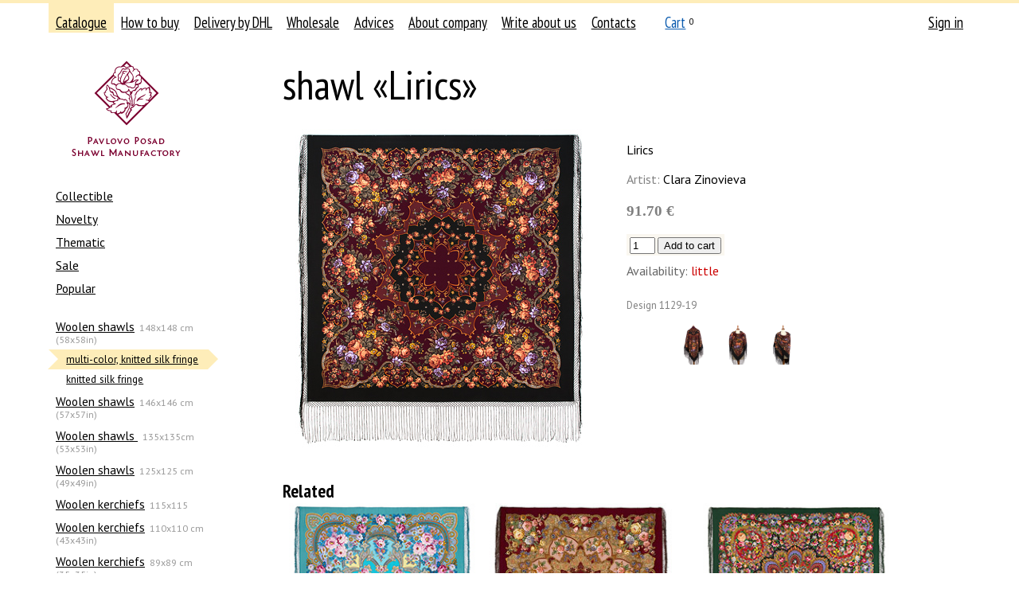

--- FILE ---
content_type: text/html; charset=UTF-8
request_url: https://platki.ru/en/catalogue/100/101/-/6214/
body_size: 5329
content:
<!DOCTYPE html PUBLIC "-//W3C//DTD XHTML 1.0 Transitional//EN" "http://www.w3.org/TR/xhtml1/DTD/xhtml1-transitional.dtd">
<html xmlns="http://www.w3.org/1999/xhtml" xml:lang="" lang=""><head><meta http-equiv="Content-Type" content="text/html; charset=UTF-8" /><title>shawl «Lirics»</title><link rel="stylesheet" type="text/css" href="/on-line/css/fonts.css?v=43" /><link rel="stylesheet" type="text/css" href="/on-line/css/common.css?v=43" /><link rel="stylesheet" type="text/css" href="/on-line/css/forms.css?v=43" /><link rel="stylesheet" type="text/css" href="/on-line/css/toggler.css?v=43" /><link rel="stylesheet" type="text/css" href="/on-line/css/confirm.css?v=43" /><link rel="stylesheet" type="text/css" href="/on-line/css/jquery/jquery-ui.css?v=43" /><!--[if IE]><link rel="stylesheet" media="all" href="/on-line/css/ie.css?v=43" /><![endif]--><link rel="stylesheet" type="text/css" href="/on-line/css/catalogue.css?v=43" /><link rel="stylesheet" type="text/css" href="/on-line/css/search.css?v=43" /><link rel="stylesheet" type="text/css" href="/on-line/css/preorder.css?v=43" /><script src="/on-line/js/jquery/jquery-1.12.4.js?v=43"></script><script src="/on-line/js/jquery/jquery-ui-1.12.1.js?v=43"></script><script type="text/javascript" src="/on-line/js/event-emitter.js?v=43"></script><script type="text/javascript" src="/on-line/js/common.js?v=43"></script><script type="text/javascript" src="/on-line/js/toggler.js?v=43"></script><script type="text/javascript" src="/on-line/js/search.js?v=43"></script><script type="text/javascript" src="/on-line/js/confirm.js?v=43"></script><script src="/on-line/js/catalogue.js?v=43"></script><script src="/on-line/js/jquery/jquery.zoom.js?v=43"></script><meta name="yandex-verification" content="2d112c37d93155f5" /><meta name="mailru-verification" content="41ddeee9bcd36733" /><meta name="zen-verification" content="dT2g7E902KVVsEFyUsR8hdwGzujDHhc7XtblRxapjv1NLcro48Kkeglz49m7FCqQ" /><link rel="shortcut icon" href="/on-line/i/favicon.ico" /></head><body class="body"><div class="container-wrapper"><div class="container"><div class="clearfix"><div class="header clearfix"><div class="header-navigation clearfix"><ul class="navigation-list navigation-list__main clearfix"><li class="navigation-item navigation-item__catalogue navigation-item__selected"><div class="navigation-item-gap navigation-item-gap__selected"><div class="navigation-item-gap-inner"><a class="navigation-item-title-link" href="/en/catalogue/">Catalogue</a></div></div></li><li class="navigation-item navigation-item__retail"><div class="navigation-item-gap"><div class="navigation-item-gap-inner"><a class="navigation-item-title-link" href="/en/retail/how-to-buy/">How to buy</a></div></div></li><li class="navigation-item navigation-item__delivery"><div class="navigation-item-gap"><div class="navigation-item-gap-inner"><a class="navigation-item-title-link" href="/en/retail/delivery/">Delivery by DHL</a></div></div></li><li class="navigation-item navigation-item__wholesale"><div class="navigation-item-gap"><div class="navigation-item-gap-inner"><a class="navigation-item-title-link" href="/en/wholesale/">Wholesale</a></div></div></li><li class="navigation-item navigation-item__advice"><div class="navigation-item-gap"><div class="navigation-item-gap-inner"><a class="navigation-item-title-link" href="/en/advice/counterfeit/">Advices</a></div></div></li><li class="navigation-item navigation-item__about"><div class="navigation-item-gap"><div class="navigation-item-gap-inner"><a class="navigation-item-title-link" href="/en/about/manufactory/">About company</a></div></div></li><li class="navigation-item navigation-item__Write"><div class="navigation-item-gap"><div class="navigation-item-gap-inner"><a class="navigation-item-title-link" href="/en/Write/">Write about us</a></div></div></li><li class="navigation-item navigation-item__contacts"><div class="navigation-item-gap"><div class="navigation-item-gap-inner"><a class="navigation-item-title-link" href="/en/contacts/">Contacts</a></div></div></li><li class="navigation-item navigation-item__cart"><div class="navigation-item-gap"><div class="navigation-item-gap-inner"><a class="navigation-item-title-link" href="/en/cart/">Cart</a><sup class="navigation-item-quantity navigation-item-quantity__cart">0</sup></div></div></li></ul><ul class="navigation-list navigation-list__auth clearfix"><li class="navigation-item"><div class="navigation-item-gap"><a class="navigation-item-title-link" href="/en/auth/">Sign in</a></div></li></ul></div><div class="header-logo"><a class="header-logo-link nodecor" href="/en/"><span class="header-logo-image-gap"><img class="header-logo-image" src="/on-line/i/logo__en.png?rnd=2" width="168" height="120" alt="" /></span></a></div></div><div class="page clearfix"><div class="content content-columns clearfix"><div class="content-column content-column__left"><div class="navigation-list__second-gap navigation-list__virtual-gap"><ul class="navigation-list navigation-list__second clearfix"><li class="navigation-item navigation-item__"><div class="navigation-item-gap"><div class="navigation-item-gap-inner"><a class="navigation-item-title-link" href="/en/catalogue/f:34/">Collectible</a></div></div></li><li class="navigation-item navigation-item__"><div class="navigation-item-gap"><div class="navigation-item-gap-inner"><a class="navigation-item-title-link" href="/en/catalogue/f:21/">Novelty</a></div></div></li><li class="navigation-item navigation-item__"><div class="navigation-item-gap"><div class="navigation-item-gap-inner"><a class="navigation-item-title-link" href="/en/catalogue/f:25/">Thematic</a></div></div></li><li class="navigation-item navigation-item__"><div class="navigation-item-gap"><div class="navigation-item-gap-inner"><a class="navigation-item-title-link" href="/en/catalogue/f:27/">Sale</a></div></div></li><li class="navigation-item navigation-item__"><div class="navigation-item-gap"><div class="navigation-item-gap-inner"><a class="navigation-item-title-link" href="/en/catalogue/f:26/">Popular</a></div></div></li><li class="navigation-item navigation-item__ none"><div class="navigation-item-gap"><div class="navigation-item-gap-inner"><a class="navigation-item-title-link" href="/en/catalogue/f:-1/">Предзаказные изделия</a></div></div></li></ul></div><div class="navigation-list__second-gap"><ul class="navigation-list navigation-list__second clearfix"><li class="navigation-item navigation-item__100"><div class="navigation-item-gap"><div class="navigation-item-gap-inner"><a class="navigation-item-title-link" href="/en/catalogue/100/">Woolen shawls</a><span class="navigation-item-postfix">148x148 cm (58x58in)</span></div></div><ul class="navigation-list navigation-list__second clearfix"><li class="navigation-item navigation-item__101 navigation-item__selected"><div class="navigation-item-gap navigation-item-gap__selected"><div class="navigation-item-gap-inner"><a class="navigation-item-title-link" href="/en/catalogue/100/101/">multi-color, knitted silk fringe</a></div></div><ul class="navigation-list navigation-list__second clearfix"></ul></li><li class="navigation-item navigation-item__102"><div class="navigation-item-gap"><div class="navigation-item-gap-inner"><a class="navigation-item-title-link" href="/en/catalogue/100/102/"> knitted silk fringe</a></div></div></li></ul></li><li class="navigation-item navigation-item__104"><div class="navigation-item-gap"><div class="navigation-item-gap-inner"><a class="navigation-item-title-link" href="/en/catalogue/104/">Woolen shawls</a><span class="navigation-item-postfix">146x146 cm (57x57in)</span></div></div></li><li class="navigation-item navigation-item__135wool"><div class="navigation-item-gap"><div class="navigation-item-gap-inner"><a class="navigation-item-title-link" href="/en/catalogue/135wool/">Woolen shawls </a><span class="navigation-item-postfix">135х135cm (53x53in)</span></div></div></li><li class="navigation-item navigation-item__108"><div class="navigation-item-gap"><div class="navigation-item-gap-inner"><a class="navigation-item-title-link" href="/en/catalogue/108/">Woolen shawls</a><span class="navigation-item-postfix">125x125 cm (49x49in)</span></div></div></li><li class="navigation-item navigation-item__201"><div class="navigation-item-gap"><div class="navigation-item-gap-inner"><a class="navigation-item-title-link" href="/en/catalogue/201/">Woolen kerchiefs</a><span class="navigation-item-postfix">115x115</span></div></div></li><li class="navigation-item navigation-item__173"><div class="navigation-item-gap"><div class="navigation-item-gap-inner"><a class="navigation-item-title-link" href="/en/catalogue/173/">Woolen kerchiefs</a><span class="navigation-item-postfix">110x110 cm (43x43in)</span></div></div></li><li class="navigation-item navigation-item__111"><div class="navigation-item-gap"><div class="navigation-item-gap-inner"><a class="navigation-item-title-link" href="/en/catalogue/111/">Woolen kerchiefs</a><span class="navigation-item-postfix">89x89 cm (35x35in)</span></div></div></li><li class="navigation-item navigation-item__115"><div class="navigation-item-gap"><div class="navigation-item-gap-inner"><a class="navigation-item-title-link" href="/en/catalogue/115/">Woolen kerchiefs</a><span class="navigation-item-postfix">72x72 cm (28x28in)</span></div></div></li><li class="navigation-item navigation-item__117"><div class="navigation-item-gap"><div class="navigation-item-gap-inner"><a class="navigation-item-title-link" href="/en/catalogue/117/">Silk scarves</a></div></div></li><li class="navigation-item navigation-item__126"><div class="navigation-item-gap"><div class="navigation-item-gap-inner"><a class="navigation-item-title-link" href="/en/catalogue/126/">Сotton kerchiefs</a></div></div></li><li class="navigation-item navigation-item__129"><div class="navigation-item-gap"><div class="navigation-item-gap-inner"><a class="navigation-item-title-link" href="/en/catalogue/129/">Palantines</a></div></div></li><li class="navigation-item navigation-item__217"><div class="navigation-item-gap"><div class="navigation-item-gap-inner"><a class="navigation-item-title-link" href="/en/catalogue/217/">Viscose kerchiefs</a></div></div></li><li class="navigation-item navigation-item__132"><div class="navigation-item-gap"><div class="navigation-item-gap-inner"><a class="navigation-item-title-link" href="/en/catalogue/132/">Women's scarves</a></div></div></li><li class="navigation-item navigation-item__136"><div class="navigation-item-gap"><div class="navigation-item-gap-inner"><a class="navigation-item-title-link" href="/en/catalogue/136/">Men’s cache-nez and scarfs</a></div></div></li><li class="navigation-item navigation-item__139"><div class="navigation-item-gap"><div class="navigation-item-gap-inner"><a class="navigation-item-title-link" href="/en/catalogue/139/">Cotton Tablecloth</a></div></div></li><li class="navigation-item navigation-item__142"><div class="navigation-item-gap"><div class="navigation-item-gap-inner"><a class="navigation-item-title-link" href="/en/catalogue/142/">Linen Tablecloth</a></div></div></li><li class="navigation-item navigation-item__239"><div class="navigation-item-gap"><div class="navigation-item-gap-inner"><a class="navigation-item-title-link" href="/en/catalogue/239/">Sewing products</a></div></div></li><li class="navigation-item navigation-item__145 navigation-item__ungrouped"><div class="navigation-item-gap"><div class="navigation-item-gap-inner"><a class="navigation-item-title-link" href="/en/catalogue/145/">Books, gift package</a></div></div></li></ul></div><div class="search-form-gap"><div class="search-form"><form action="/en/catalogue/search/" method="get"><input name="proceed" type="hidden" value="1" /><input name="type" type="hidden" value="text" /><div class="search-types-label">Search in catalogue by</div><ul class="search-types"><li class="search-type search-type__selected"><span class="search-type-link link link__pseudo" data-rel-id="text">text</span></li><li class="search-type"><span class="search-type-link link link__pseudo" data-rel-id="param">parameters</span></li></ul><div class="search-types-blocks"><div data-id="text" class="search-types-block"><input name="q" id="q" type="text" value="" placeholder="Product name or articul" /></div><div data-id="param" class="search-types-block none"><div class="search-params"><div class="search-param"><div class="search-param-label">Artist</div><div class="search-param-data"><select name="artist"><option value="">not select</option><option value="10" title="Viktor Zubritsky">Viktor Zubritsky</option><option value="11" title="Valerya Fadeeva">Valerya Fadeeva</option><option value="12" title="Elena Nemeshaeva">Elena Nemeshaeva</option><option value="13" title="Elena Favoritova">Elena Favoritova</option><option value="15" title="Elena Jukova">Elena Jukova</option><option value="16" title="Elena Litvinova">Elena Litvinova</option><option value="17" title="Tatyana Suharevskaya">Tatyana Suharevskaya</option><option value="18" title="Irina Dadonova">Irina Dadonova</option><option value="27" title="Galina Sotskova">Galina Sotskova</option><option value="28" title="Clara Zinovieva">Clara Zinovieva</option><option value="32" title="Ekaterina Regunova">Ekaterina Regunova</option><option value="34" title="__None">__None</option><option value="35" title="Nadezhda Slascheva">Nadezhda Slascheva</option><option value="36" title="Nataliya Belokur">Nataliya Belokur</option><option value="37" title="Olga Semenova">Olga Semenova</option><option value="38" title="Lubov Savelieva">Lubov Savelieva</option><option value="39" title="Lydia Shakhovskaya">Lydia Shakhovskaya</option><option value="41" title="Ludmila Emelyanova">Ludmila Emelyanova</option><option value="44" title="N.Tolstuhina,T.Polosinova">N.Tolstuhina,T.Polosinova</option><option value="46" title=" Tatiana Beklova"> Tatiana Beklova</option><option value="51" title="Art Lebedev Studio">Art Lebedev Studio</option><option value="52" title="Milena Shulaeva">Milena Shulaeva</option><option value="54" title="Svetlana Mozshuhina">Svetlana Mozshuhina</option><option value="56" title="Semen Ryzhov">Semen Ryzhov</option><option value="58" title="Stepan Postigov">Stepan Postigov</option><option value="60" title="Sergey Inozemtsev">Sergey Inozemtsev</option><option value="66" title="Konstantin Abolikhin">Konstantin Abolikhin</option><option value="68" title="Eugene Shtyhin">Eugene Shtyhin</option><option value="70" title="Natalya Frolova">Natalya Frolova</option><option value="88" title="Valentina Sozinova">Valentina Sozinova</option><option value="90" title="Ekaterina Nikitina">Ekaterina Nikitina</option><option value="92" title="Elena Safonova">Elena Safonova</option><option value="93" title="Palette project">Palette project</option><option value="94" title="Evgenia Muravyeva">Evgenia Muravyeva</option><option value="95" title="Julia Utkina">Julia Utkina</option><option value="97" title=" Nadezhda Krasnonosova"> Nadezhda Krasnonosova</option><option value="105" title="Dmitry Rogatov">Dmitry Rogatov</option><option value="120" title="Anna Shumarina">Anna Shumarina</option><option value="163" title="Stepanova Elizaveta">Stepanova Elizaveta</option><option value="171" title="Elena Ermak">Elena Ermak</option></select></div></div><div class="search-param"><div class="search-param-label">Color</div><div class="search-param-data"><ul class="search-colors"><li style="background: #ffffff" class="search-color"><input class="search-color-checkbox" type="checkbox" name="color" value="17" title="white" /></li><li style="background: #cccccc" class="search-color"><input class="search-color-checkbox" type="checkbox" name="color" value="18" title="gray" /></li><li style="background: #000000" class="search-color"><input class="search-color-checkbox" type="checkbox" name="color" value="20" title="black" /></li><li style="background: #ff0000" class="search-color"><input class="search-color-checkbox" type="checkbox" name="color" value="21" title="red" /></li><li style="background: #ff99cc" class="search-color"><input class="search-color-checkbox" type="checkbox" name="color" value="22" title="pink" /></li><li style="background: #ff6600" class="search-color"><input class="search-color-checkbox" type="checkbox" name="color" value="23" title="orange" /></li><li style="background: #f0d3b4" class="search-color"><input class="search-color-checkbox" type="checkbox" name="color" value="24" title="beige" /></li><li style="background: #9a0154" class="search-color"><input class="search-color-checkbox" type="checkbox" name="color" value="25" title="vinous" /></li><li style="background: #993300" class="search-color"><input class="search-color-checkbox" type="checkbox" name="color" value="26" title="brown" /></li><li style="background: #ffcc00" class="search-color"><input class="search-color-checkbox" type="checkbox" name="color" value="27" title="yellow" /></li><li style="background: #999900" class="search-color"><input class="search-color-checkbox" type="checkbox" name="color" value="28" title="olive" /></li><li style="background: #339933" class="search-color"><input class="search-color-checkbox" type="checkbox" name="color" value="29" title="green" /></li><li style="background: #66ccff" class="search-color"><input class="search-color-checkbox" type="checkbox" name="color" value="30" title="light blue" /></li><li style="background: #164d99" class="search-color"><input class="search-color-checkbox" type="checkbox" name="color" value="31" title="blue" /></li><li style="background: #7f0ef0" class="search-color"><input class="search-color-checkbox" type="checkbox" name="color" value="32" title="violet" /></li></ul></div></div></div></div></div><ul class="search-flags"><li class="search-flag"><input type="checkbox" name="available" id="available" value="1" checked="checked"><label for="available">available only</label></input></li></ul><div class="search-submit"><input type="submit" value="Search" /></div></form></div></div></div><div class="content-column content-column__right"><div class="page-content"><div class="catalogue clearfix"><h2 class="page-title">shawl «Lirics»</h2><div class="product clearfix"><table class="table product-table"><tr><td class="table-cell"><div class="product-view"><a class="product-view-zoom none" target="_blank" title="Open in blank tab"></a><div class="product-view-image-gap"><img class="product-view-image" src="/on-line/hash/en/i/E27FB5B5-BDD5-4E84-A839-E954E070EE2A/middle.jpg" width="400" height="400" data-width="400" data-height="400" alt="Lirics" /></div></div></td><td class="table-cell"><div class="product-data"><div class="product-data-fulltitle">Lirics</div><div class="product-data-description"></div><div class="product-data-artist"><span class="product-data-artist-label">Artist:</span> Clara Zinovieva</div><div class="product-data-price"><span class="product-data-price-value">91.70 €</span></div><noindex><div class="product-actions" data-id="6214"><div class="product-action"><table class="table"><tr><td class="table-cell table-cell__add_to_cart"><form class="add_to_cart-form" method="post" action="/cart/"><input type="hidden" name="return" value="/en/catalogue/100/101/-/6214/" /><input type="hidden" name="add" value="1" /><input type="hidden" name="product_id" value="6214" /><input class="input input__text input__text__quantity" type="text" name="quantity" value="1" maxlength="4" autocomplete="off" /> <input type="submit" value="Add to cart" /></form></td></tr><tbody class="table-body table-body__added_to_cart none"><tr><td class="table-cell table-cell__added_to_cart"><span class="add_to_cart-added"><span class="add_to_cart-added-quantity"></span> already in the cart</span></td></tr></tbody></table></div></div></noindex><div class="product-availability" title="6"><span class="product-availability-label">Availability:</span> <span class="product-availability-value product-availability-value__little">little</span></div><div class="product-articul"><span class="product-articul-label">Design</span> <span class="product-articul-value">1129-19</span></div><div class="product-data-images"><span class="product-data-images-item"><a class="product-data-images-item-link" href="/on-line/hash/en/i/E27FB5B5-BDD5-4E84-A839-E954E070EE2A/big.jpg" target="_blank"><img class="product-data-images-item-image" src="/on-line/hash/en/i/E27FB5B5-BDD5-4E84-A839-E954E070EE2A/big.jpg" width="50" height="50" data-width="1200" data-height="1200" alt="" /></a></span><span class="product-data-images-item"><a class="product-data-images-item-link" href="/on-line/hash/en/i/E27FB5B5-BDD5-4E84-A839-E954E070EE2A/add_1129_19_man.jpg" target="_blank"><img class="product-data-images-item-image" src="/on-line/hash/en/i/E27FB5B5-BDD5-4E84-A839-E954E070EE2A/add_1129_19_man.jpg" width="50" height="50" data-width="1200" data-height="1200" alt="" /></a></span><span class="product-data-images-item"><a class="product-data-images-item-link" href="/on-line/hash/en/i/E27FB5B5-BDD5-4E84-A839-E954E070EE2A/add_1129_19_man3.jpg" target="_blank"><img class="product-data-images-item-image" src="/on-line/hash/en/i/E27FB5B5-BDD5-4E84-A839-E954E070EE2A/add_1129_19_man3.jpg" width="50" height="50" data-width="1200" data-height="1200" alt="" /></a></span><span class="product-data-images-item"><a class="product-data-images-item-link" href="/on-line/hash/en/i/E27FB5B5-BDD5-4E84-A839-E954E070EE2A/add_1129_19_man2.jpg" target="_blank"><img class="product-data-images-item-image" src="/on-line/hash/en/i/E27FB5B5-BDD5-4E84-A839-E954E070EE2A/add_1129_19_man2.jpg" width="50" height="50" data-width="1200" data-height="1200" alt="" /></a></span></div></div></td></tr></table><div class="product-related"><div class="product-related-label">Related</div><div class="product-list"><div class="product-item product-item__middle"><a href="/en/catalogue/100/101/-/10504/" class="product-item-link"><span class="product-item-title">Seasons. Winter</span><img class="product-item-image" src="/on-line/hash/en/i/2DE5C104-D699-4A3D-A70B-EA42712B0C15/small.jpg" width="250" height="250" alt="Seasons. Winter" style="top: -260px;" /></a><span class="product-item-price">91.70 €</span><noindex><div class="product-actions" data-id="10504"><div class="product-action"><table class="table"><tr><td class="table-cell table-cell__add_to_cart"><form class="add_to_cart-form" method="post" action="/cart/"><input type="hidden" name="return" value="/en/catalogue/100/101/-/6214/" /><input type="hidden" name="add" value="1" /><input type="hidden" name="product_id" value="10504" /><input class="input input__text input__text__quantity" type="text" name="quantity" value="1" maxlength="4" autocomplete="off" /> <input type="submit" value="Add to cart" /></form></td></tr><tbody class="table-body table-body__added_to_cart none"><tr><td class="table-cell table-cell__added_to_cart"><span class="add_to_cart-added"><span class="add_to_cart-added-quantity"></span> already in the cart</span></td></tr></tbody></table></div></div></noindex><div class="product-item-meta"><div class="product-articul"><span class="product-articul-label">Design</span> <span class="product-articul-value">709-12</span></div> <div class="product-availability" title="12"><span class="product-availability-label">Availability:</span> <span class="product-availability-value product-availability-value__enough">enough</span></div></div></div><div class="product-item product-item__middle"><a href="/en/catalogue/100/101/-/6900/" class="product-item-link"><span class="product-item-title">Radonica</span><img class="product-item-image" src="/on-line/hash/en/i/91F9FA6E-496E-478E-9DC4-89D6EBC836A4/small.jpg" width="229.007633587786" height="250" alt="Radonica" style="top: -260px;" /></a><span class="product-item-price">91.70 €</span><noindex><div class="product-actions" data-id="6900"><div class="product-action"><table class="table"><tr><td class="table-cell table-cell__add_to_cart"><form class="add_to_cart-form" method="post" action="/cart/"><input type="hidden" name="return" value="/en/catalogue/100/101/-/6214/" /><input type="hidden" name="add" value="1" /><input type="hidden" name="product_id" value="6900" /><input class="input input__text input__text__quantity" type="text" name="quantity" value="1" maxlength="4" autocomplete="off" /> <input type="submit" value="Add to cart" /></form></td></tr><tbody class="table-body table-body__added_to_cart none"><tr><td class="table-cell table-cell__added_to_cart"><span class="add_to_cart-added"><span class="add_to_cart-added-quantity"></span> already in the cart</span></td></tr></tbody></table></div></div></noindex><div class="product-item-meta"><div class="product-articul"><span class="product-articul-label">Design</span> <span class="product-articul-value">920-7</span></div> <div class="product-availability" title="20"><span class="product-availability-label">Availability:</span> <span class="product-availability-value product-availability-value__enough">enough</span></div></div></div><div class="product-item product-item__middle"><a href="/en/catalogue/100/101/-/10072/" class="product-item-link"><span class="product-item-title">Rose Soul</span><img class="product-item-image" src="/on-line/hash/en/i/225841F2-4FFD-4F04-A88E-8B35B020BB0C/small.jpg" width="250" height="250" alt="Rose Soul" style="top: -260px;" /></a><span class="product-item-price">91.70 €</span><noindex><div class="product-actions" data-id="10072"><div class="product-action"><table class="table"><tr><td class="table-cell table-cell__add_to_cart"><form class="add_to_cart-form" method="post" action="/cart/"><input type="hidden" name="return" value="/en/catalogue/100/101/-/6214/" /><input type="hidden" name="add" value="1" /><input type="hidden" name="product_id" value="10072" /><input class="input input__text input__text__quantity" type="text" name="quantity" value="1" maxlength="4" autocomplete="off" /> <input type="submit" value="Add to cart" /></form></td></tr><tbody class="table-body table-body__added_to_cart none"><tr><td class="table-cell table-cell__added_to_cart"><span class="add_to_cart-added"><span class="add_to_cart-added-quantity"></span> already in the cart</span></td></tr></tbody></table></div></div></noindex><div class="product-item-meta"><div class="product-articul"><span class="product-articul-label">Design</span> <span class="product-articul-value">1838-9</span></div> <div class="product-availability" title="9"><span class="product-availability-label">Availability:</span> <span class="product-availability-value product-availability-value__little">little</span></div></div></div></div></div></div></div></div></div></div></div><div class="footer"><div class="footer-gap"><div class="content-columns clearfix"><div class="content-column content-column__left"></div><div class="content-column content-column__center"><p class="para" style="position: relative;"><span style="position: absolute; left: -1.2em;">© </span>2006—2026 
			    Pavlovo Posad Shawl manufactory, Co
			    
                
			<br /><item name="footer-address" uuid="330D8C0B-8E7D-4747-924A-464399A3E223" id="24" attrib="3">
			    5 Kalyaev st., Pavlovsky Posad, Moscow Region, Russian Federation, 142500
			    
                
			</item></p><div class="para footer-copyright">
			    All rights to photos belong to Pavlovo Posad Shawl Manufactory, Co. Placing them on other websites is prohibited.
			    
                
			</div><p class="para"><a href="/en/contacts/" class="link">Contacts</a></p></div><div class="content-column content-column__right"><div class="footer-lang"><div class="footer-lang"><a href="/"><span class="footer-lang-icon footer-lang-icon__ru"></span>Русский</a></div></div></div></div></div></div></div></div><div class="preorder-offer none"></div></div><script src="//mc.yandex.ru/metrika/watch.js?v=43"></script><script>try{var yaCounter668339=new Ya.Metrika({id:668339,webvisor:!0,clickmap:!0,trackLinks:!0,accurateTrackBounce:!0,trackHash:!0})}catch(e){};</script></body></html>



--- FILE ---
content_type: application/javascript
request_url: https://platki.ru/on-line/js/confirm.js?v=43
body_size: 3458
content:
(function ($, global) {

    var Confirm = function (options) {
        this.options = {};

        this.options.classNames = {
            "closed": "confirm__closed"
        };

        this.options.parentElement = $("body");

        this.options.acceptText = "OK";
        this.options.cancelText = "Отмена";

        this.options.closerText = "Закрыть";

        $.extend(this.options, options);

        this._init();
    };

    Confirm.prototype._init = function () {
        this.id = Math.random();

        this.keyUpHandler = this._keyUp.bind(this);

        this._render();
        this._setEvents();
    };

    Confirm.prototype._setEvents = function () {
        this.closerElement.on("click", this._close.bind(this));

        this.acceptButtonElement.on("click", this._clickAcceptButton.bind(this));
        this.cancelButtonElement.on("click", this._clickCancelButton.bind(this));
    };

    Confirm.prototype._render = function () {
        this.element = $('<div class="confirm"></div>');

        this.element.attr("data-id", this.id);

        this.maskElement = $('<div class="confirm-mask"></div>');

        this.gapElement = $('<div class="confirm-gap"></div>');

        this.messageElement = $('<div class="confirm-message"></div>');
        this.closerElement = $('<div class="confirm-closer" title="' + this.options.closerText + '"><span class="i-icon i-inline i-12 i-remove"></span></div>');

        this.buttonsElement = $('<div class="confirm-buttons"></div>');

        this.acceptButtonElement = $('<div class="confirm-button confirm-button__accept">' + this.options.acceptText + '</div>');
        this.cancelButtonElement = $('<div class="confirm-button confirm-button__cancel">' + this.options.cancelText + '</div>');

        this.element.append(this.maskElement);
        this.element.append(this.gapElement);

        this.gapElement.append(this.messageElement);
        this.gapElement.append(this.closerElement);
        this.gapElement.append(this.buttonsElement);

        this.buttonsElement.append(this.acceptButtonElement);
        this.buttonsElement.append(this.cancelButtonElement);

        this.element.addClass(this.options.classNames.closed);

        this.options.parentElement.append(this.element);

        this._setMaxHeight();

        $(window).resize(this._setMaxHeight.bind(this));
    };

    Confirm.prototype._keyUp = function (e) {
        if (e.keyCode == 27) {
            this._close();
        }
    };

    Confirm.prototype._setMaxHeight = function () {
        this.messageElement.css("max-height", (window.innerHeight - 200) + "px");
    };

    Confirm.prototype._clickAcceptButton = function () {
        this.hide();

        this.emit("accept");
    };

    Confirm.prototype._clickCancelButton = function () {
        this.hide();

        this.emit("cancel");
    };

    Confirm.prototype._close = function () {
        this.hide();

        this.emit("close");
    };

    Confirm.prototype.show = function (message) {
        this.messageElement.html(message);

        this.element.removeClass(this.options.classNames.closed);

        $(document).on("keyup", this.keyUpHandler);
    };

    Confirm.prototype.hide = function () {
        this.messageElement.text("");

        this.element.addClass(this.options.classNames.closed);

        $(document).off("keyup", this.keyUpHandler);
    };

    $.extend(Confirm.prototype, $.eventEmitter);

    global.Confirm = Confirm;

})(jQuery, window);
